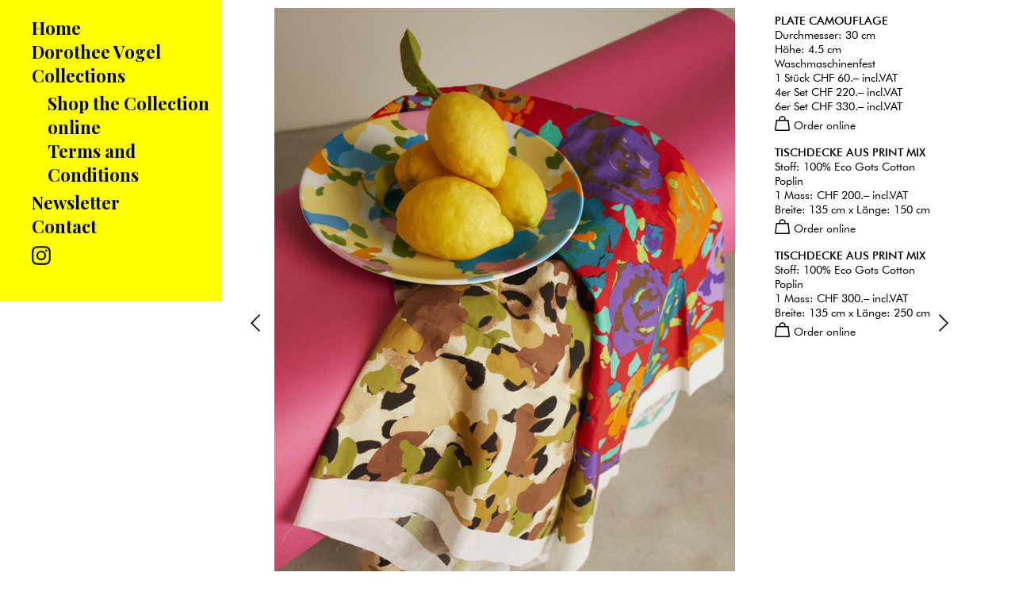

--- FILE ---
content_type: text/html; charset=utf-8
request_url: https://www.dorotheevogel.com/collections/summer-2022-this-is-the-moment/look-13/
body_size: 6282
content:
<!DOCTYPE html>
<html lang="de">
<head>

<meta charset="utf-8">
<!-- 
	**************************************************
	Beratung/Realisation durch www.taywa.ch (2016-2024)
	Kontakt:  https://www.taywa.ch _ info@taywa.ch _ tel. +41 (0)43 205 29 40
	Gestaltung: Franca Moor
	**************************************************

	This website is powered by TYPO3 - inspiring people to share!
	TYPO3 is a free open source Content Management Framework initially created by Kasper Skaarhoj and licensed under GNU/GPL.
	TYPO3 is copyright 1998-2026 of Kasper Skaarhoj. Extensions are copyright of their respective owners.
	Information and contribution at https://typo3.org/
-->



<title>Look 13</title>
<meta name="generator" content="TYPO3 CMS" />


<link rel="stylesheet" href="/typo3temp/assets/css/4fc29e68c18e45f1fc56e6a1b6629314.css" media="all">
<link rel="stylesheet" href="/fileadmin/Resources/Public/css/MyFontsWebfontsKit.css" media="all">
<link rel="stylesheet" href="/fileadmin/Resources/Public/css/jquery.bxslider.css" media="all">
<link rel="stylesheet" href="/fileadmin/Resources/Public/css/screen.css" media="all">
<link rel="stylesheet" href="/fileadmin/Resources/Public/css/mobile.css" media="all">
<link rel="stylesheet" href="https://fonts.googleapis.com/css?family=Playfair+Display:700" media="all">
<link rel="stylesheet" href="//maxcdn.bootstrapcdn.com/font-awesome/4.2.0/css/font-awesome.min.css" media="all">


<script src="//ajax.googleapis.com/ajax/libs/jquery/2.2.2/jquery.min.js"></script>
<script src="/fileadmin/Resources/Public/bxslider/jquery.bxslider.min.js"></script>
<script src="/fileadmin/Resources/Public/js/isotope.pkgd.min.js"></script>



<meta name="viewport" content="width=device-width, initial-scale=1.0, maximum-scale=1.0, user-scalable=no" /><style media="screen" type="text/css">
    :root {
        --primaryBG: #FFFF00;
        --primaryFG: #000000;        
    }
</style>
</head>
<body id="pid1208" class="be- rpid12 level3 no-subs">
<div id="all">
	<div id="head" class="row">

			<div id="navtoggle"><img src="/fileadmin/Resources/Public/img/menuicon.svg" alt="Mobile Menue Icon"></div>
						
			<div id="logo">
				<a href="/"><img src="/fileadmin/Resources/Public/img/logo.png" alt="Dorothee Vogel"/></a>
			</div>

	</div>


	<div id="main" class="row">
			

	
    <div id="leftcol" class="col">
        <nav id="subnav">
            <ul class="nav"><li class="pid17 item1"><a href="/home">Home</a></li><li class="pid10 item2"><a href="/dorothee-vogel">Dorothee Vogel</a></li><li class="act pid12 item3"><a href="/collections" class="act">Collections</a><ul class="nav"><li class="pid13 item4"><a href="/collections/shop-the-collection-online">Shop the Collection online</a></li><li class="pid25 item5"><a href="/collections/terms-and-conditions">Terms and Conditions</a></li></ul></li><li class="pid15 item6"><a href="/newsletter">Newsletter</a></li><li class="pid16 item7"><a href="/contact">Contact</a></li></ul>
            <ul class="nav">
                <li>
                    <a href="https://www.instagram.com/dorotheevogel/">
                        <svg xmlns="http://www.w3.org/2000/svg" viewBox="0 0 512 512" width="24px" height="24px">
                            <g style="fill: var(--primaryFG);"><path
                                d="M256,49.471c67.266,0,75.233.257,101.8,1.469,24.562,1.121,37.9,5.224,46.778,8.674a78.052,78.052,0,0,1,28.966,18.845,78.052,78.052,0,0,1,18.845,28.966c3.45,8.877,7.554,22.216,8.674,46.778,1.212,26.565,1.469,34.532,1.469,101.8s-0.257,75.233-1.469,101.8c-1.121,24.562-5.225,37.9-8.674,46.778a83.427,83.427,0,0,1-47.811,47.811c-8.877,3.45-22.216,7.554-46.778,8.674-26.56,1.212-34.527,1.469-101.8,1.469s-75.237-.257-101.8-1.469c-24.562-1.121-37.9-5.225-46.778-8.674a78.051,78.051,0,0,1-28.966-18.845,78.053,78.053,0,0,1-18.845-28.966c-3.45-8.877-7.554-22.216-8.674-46.778-1.212-26.564-1.469-34.532-1.469-101.8s0.257-75.233,1.469-101.8c1.121-24.562,5.224-37.9,8.674-46.778A78.052,78.052,0,0,1,78.458,78.458a78.053,78.053,0,0,1,28.966-18.845c8.877-3.45,22.216-7.554,46.778-8.674,26.565-1.212,34.532-1.469,101.8-1.469m0-45.391c-68.418,0-77,.29-103.866,1.516-26.815,1.224-45.127,5.482-61.151,11.71a123.488,123.488,0,0,0-44.62,29.057A123.488,123.488,0,0,0,17.3,90.982C11.077,107.007,6.819,125.319,5.6,152.134,4.369,179,4.079,187.582,4.079,256S4.369,333,5.6,359.866c1.224,26.815,5.482,45.127,11.71,61.151a123.489,123.489,0,0,0,29.057,44.62,123.486,123.486,0,0,0,44.62,29.057c16.025,6.228,34.337,10.486,61.151,11.71,26.87,1.226,35.449,1.516,103.866,1.516s77-.29,103.866-1.516c26.815-1.224,45.127-5.482,61.151-11.71a128.817,128.817,0,0,0,73.677-73.677c6.228-16.025,10.486-34.337,11.71-61.151,1.226-26.87,1.516-35.449,1.516-103.866s-0.29-77-1.516-103.866c-1.224-26.815-5.482-45.127-11.71-61.151a123.486,123.486,0,0,0-29.057-44.62A123.487,123.487,0,0,0,421.018,17.3C404.993,11.077,386.681,6.819,359.866,5.6,333,4.369,324.418,4.079,256,4.079h0Z"/>
                            <path
                                d="M256,126.635A129.365,129.365,0,1,0,385.365,256,129.365,129.365,0,0,0,256,126.635Zm0,213.338A83.973,83.973,0,1,1,339.974,256,83.974,83.974,0,0,1,256,339.973Z"/>
                            <circle
                                cx="390.476" cy="121.524" r="30.23"/>
                            </g>
                        </svg>
                    </a>
                </li>
            </ul>
        </nav>
    </div>


	<!--TYPO3SEARCH_begin-->

	<div id="maincol" class="col">

		

		<article>
			<div id="cont" class="contbox">
				<nav id="prevnav"><a href="/collections/summer-2022-this-is-the-moment/look-12a"></a></nav> 
				 <nav id="upnav"></nav>
				<nav id="nextnav"><a href="/collections/summer-2022-this-is-the-moment/look-14"></a></nav>
				
    

            <div id="c1360" class="frame frame-default frame-type-textmedia frame-layout-0">
                
                
                    



                
                

    


                

    <div class="ce-textpic ce-left ce-intext ce-nowrap">
        
            

    <div class="ce-gallery" data-ce-columns="1" data-ce-images="1">
        
        
            <div class="ce-row">
                
                    
                        <div class="ce-column">
                            

        
<figure class="image">
    
            
                    <a href="/fileadmin/_processed_/4/2/csm_Summer_2022_-_Look_11_070df7081e.jpg" class="lightbox" rel="lightbox[1360]">
                        
<img class="image-embed-item" src="/fileadmin/_processed_/4/2/csm_Summer_2022_-_Look_11_566c27cd31.jpg" width="700" height="933" loading="lazy" alt="" />


                    </a>
                
        
    
        <figcaption class="image-caption">
            PLATE CAMOUFLAGE<br />
<br />
TISCHDECKE PRINT MIX
        </figcaption>
    
</figure>


    


                        </div>
                    
                
            </div>
        
        
    </div>



        

        
                <div class="ce-bodytext">
                    
                        

    



                    
                    <p style="font-size: 14.4px; "><b>PLATE CAMOUFLAGE</b><br><span style="font-size: 14.4px; ">Durchmesser: 30 cm<br>Höhe: 4.5 cm<br>Waschmaschinenfest<br>1 Stück CHF 60.– incl.VAT<br>4er Set CHF 220.– incl.VAT<br>6er Set CHF 330.– incl.VAT</span></p>
<p style="font-size: 14.4px; "><b>TISCHDECKE AUS PRINT MIX</b><br><span style="font-size: 14.4px; ">Stoff: 100% Eco Gots Cotton Poplin<br>1 Mass: CHF 200.– incl.VAT<br>Breite: 135 cm x Länge: 150 cm</span></p>
<p style="font-size: 14.4px; "><b>TISCHDECKE AUS PRINT MIX</b><br><span style="font-size: 14.4px; ">Stoff: 100% Eco Gots Cotton Poplin<br>1 Mass: CHF 300.– incl.VAT<br>Breite: 135 cm x Länge: 250 cm</span></p>
                </div>
            

        
    </div>


                
                    



                
                
                    



                
            </div>

        


			</div>
		</article>

		
    

            <div id="c1997" class="frame frame-default frame-type-form_formframework frame-layout-0">
                
                
                    



                
                
                    

    



                
                

    
    

    

        <form enctype="multipart/form-data" method="post" id="orderform-1997" action="/collections/summer-2022-this-is-the-moment/look-13?tx_form_formframework%5Baction%5D=perform&amp;tx_form_formframework%5Bcontroller%5D=FormFrontend&amp;cHash=7ce8b31c181fb91eee581b585fafd53d#orderform-1997">
<div><input type="hidden" name="tx_form_formframework[orderform-1997][__state]" value="TzozOToiVFlQTzNcQ01TXEZvcm1cRG9tYWluXFJ1bnRpbWVcRm9ybVN0YXRlIjoyOntzOjI1OiIAKgBsYXN0RGlzcGxheWVkUGFnZUluZGV4IjtpOjA7czoxMzoiACoAZm9ybVZhbHVlcyI7YTowOnt9fQ==127b0da0323455ab624bb16a7c170a72be6d3b2c" /><input type="hidden" name="tx_form_formframework[__trustedProperties]" value="{&quot;orderform-1997&quot;:{&quot;mAeS7ctsav861JWEhMV4PiXp&quot;:1,&quot;text-1&quot;:1,&quot;email-1&quot;:1,&quot;telephone-1&quot;:1,&quot;checkbox-1&quot;:1,&quot;text-2&quot;:1,&quot;text-3&quot;:1,&quot;text-4&quot;:1,&quot;text-5&quot;:1,&quot;text-6&quot;:1,&quot;captcha-1&quot;:1,&quot;__currentPage&quot;:1}}a8026c029ebb0b06df7d508624d63d5bf20842ec" />
</div>

            

    
    
        

    <div class="clearfix">
        
        
            <p>To order please leave your name, email and phone number and we will contact you shortly. Your information will not be shared with third parties.</p>
        
    </div>



    
        

        <input autocomplete="mAeS7ctsav861JWEhMV4PiXp" aria-hidden="true" id="orderform-1997-mAeS7ctsav861JWEhMV4PiXp" style="position:absolute; margin:0 0 0 -999em;" tabindex="-1" type="text" name="tx_form_formframework[orderform-1997][mAeS7ctsav861JWEhMV4PiXp]" />
    


    
        

    

    <div class="form-group">
        
            <label class="control-label" for="orderform-1997-text-1">name
<span class="required">*</span>

</label>
        
        <div class="input">
            
                
        <input required="required" placeholder="Name*" class=" form-control" id="orderform-1997-text-1" type="text" name="tx_form_formframework[orderform-1997][text-1]" value="" />
    
                
            
            
        </div>
    </div>






    
        

    

    <div class="form-group">
        
            <label class="control-label" for="orderform-1997-email-1">email
<span class="required">*</span>

</label>
        
        <div class="input">
            
                
        <input required="required" placeholder="Email*" class=" form-control" id="orderform-1997-email-1" type="email" name="tx_form_formframework[orderform-1997][email-1]" value="" />
    
                
            
            
        </div>
    </div>






    
        

    

    <div class="form-group">
        
            <label class="control-label" for="orderform-1997-telephone-1">phone
<span class="required">*</span>

</label>
        
        <div class="input">
            
                
        <input required="required" placeholder="Tel. *" class=" form-control" id="orderform-1997-telephone-1" type="tel" name="tx_form_formframework[orderform-1997][telephone-1]" value="" />
    
                
            
            
        </div>
    </div>






    
        

    

    <div class="form-group">
        
        <div class="input checkbox">
            
                
        <div class="form-check">
            <label class="add-on form-check-label" for="orderform-1997-checkbox-1">
                <input type="hidden" name="tx_form_formframework[orderform-1997][checkbox-1]" value="" /><input required="required" class="add-on" id="orderform-1997-checkbox-1" type="checkbox" name="tx_form_formframework[orderform-1997][checkbox-1]" value="1" />
                <span>Terms and Conditions
<span class="required">*</span>

</span>
            </label>
        </div>
    
                
            
            
        </div>
    </div>






    
        

    

    <div class="form-group">
        
            <label class="control-label" for="orderform-1997-text-2">Item1</label>
        
        <div class="input">
            
                
        <input class=" form-control" id="orderform-1997-text-2" type="text" name="tx_form_formframework[orderform-1997][text-2]" value="" />
    
                
            
            
        </div>
    </div>






    
        

    

    <div class="form-group">
        
            <label class="control-label" for="orderform-1997-text-3">Item2</label>
        
        <div class="input">
            
                
        <input class=" form-control" id="orderform-1997-text-3" type="text" name="tx_form_formframework[orderform-1997][text-3]" value="" />
    
                
            
            
        </div>
    </div>






    
        

    

    <div class="form-group">
        
            <label class="control-label" for="orderform-1997-text-4">Item3</label>
        
        <div class="input">
            
                
        <input class=" form-control" id="orderform-1997-text-4" type="text" name="tx_form_formframework[orderform-1997][text-4]" value="" />
    
                
            
            
        </div>
    </div>






    
        

    

    <div class="form-group">
        
            <label class="control-label" for="orderform-1997-text-5">Item4</label>
        
        <div class="input">
            
                
        <input class=" form-control" id="orderform-1997-text-5" type="text" name="tx_form_formframework[orderform-1997][text-5]" value="" />
    
                
            
            
        </div>
    </div>






    
        

    

    <div class="form-group">
        
            <label class="control-label" for="orderform-1997-text-6">Item5</label>
        
        <div class="input">
            
                
        <input class=" form-control" id="orderform-1997-text-6" type="text" name="tx_form_formframework[orderform-1997][text-6]" value="" />
    
                
            
            
        </div>
    </div>






    
        

	

    <div class="form-group">
        
            <label class="control-label" for="orderform-1997-captcha-1">Captcha
<span class="required">*</span>

</label>
        
        <div class="">
            
                
		<div class="captcha">
			<img src="/collections/summer-2022-this-is-the-moment/look-13?type=3413"
				 alt="Geben sie die im Bild dargestellte Zeichenfolge ein"
				 aria-live="polite"
				 loading="lazy"
				 onload="this.parentElement.classList.remove('captcha--reloading'); return false;"/>
			
				<a class="captcha__reload"
				   href="#"
				   title="Neues Captcha laden"
				   aria-label="Erneuern"
				   role="button"
				   data-url="/collections/summer-2022-this-is-the-moment/look-13?type=3413"
				   onclick="const div = this.parentElement; div.classList.add('captcha--reloading', 'captcha--spin'); let captchaUrl = this.dataset.url; this.previousElementSibling.setAttribute('src', captchaUrl + (/\?/.test(captchaUrl) ? '&' : '?') + 'now=' + Date.now()); setTimeout(function(){div.classList.remove('captcha--spin')},400); return false;">
					<svg width="31" height="28" xmlns="http://www.w3.org/2000/svg">
						<g fill="#000" fill-rule="evenodd">
							<path d="M10 10.7 6.3 8.5a11 11 0 0 1 20 3l2.5-.8h.4v-.3A14 14 0 0 0 3.6 7L.3 5l1.8 8.3 8-2.6ZM31 23l-1.7-8-8 2.5 3.7 2.1a10.9 10.9 0 0 1-19.8-2.3l-2 .6-1 .3a13.9 13.9 0 0 0 17 9.3 14 14 0 0 0 8.4-6.4l3.4 2Z"/>
						</g>
					</svg>
				</a>
			
			
				<a class="captcha__audio"
				   href="#"
				   data-url="/collections/summer-2022-this-is-the-moment/look-13?type=3414"
				   title="Captcha vorlesen"
				   aria-label="Vorlesen"
				   role="button"
				   onclick="const div = this.parentElement;window.captchaAudio = window.captchaAudio ? window.captchaAudio : new Audio();window.captchaAudio.addEventListener('ended', () => div.classList.remove('captcha--playing'));if (window.captchaAudio.paused) {	div.classList.add('captcha--playing');	const img = div.querySelector('img');	const c = document.createElement('canvas');	const ctx = c.getContext('2d');	const data = new FormData();	c.width = img.naturalWidth;	c.height = img.naturalHeight;	ctx.drawImage(img, 0, 0);	data.append('captchaDataUrl', c.toDataURL());fetch('/collections/summer-2022-this-is-the-moment/look-13?type=3414', {method: 'POST',body: data}).then(response => response.blob()).then(blob => {	window.captchaAudio.src = window.URL.createObjectURL(blob);	window.captchaAudio.play();	});} else {	window.captchaAudio.pause();div.classList.remove('captcha--playing')} return false;">
					<svg xmlns="http://www.w3.org/2000/svg" height="35" fill="none" viewBox="0 0 115 100">
						<path fill="#000"
							  d="M59.145 50.136v39.223c0 1.334-.135 2.667-1.65 3.256-1.521.588-2.308-.386-3.173-1.256C48.197 85.255 42.025 79.188 36 73a7.603 7.603 0 0 0-6.162-2.666c-5.734.187-11.479.078-17.23 0-3 0-3.494-.495-3.494-3.438v-33.88c0-2.666.589-3.317 3.318-3.333H30.786a5.705 5.705 0 0 0 4.48-1.87c6.067-6.078 12.203-12.146 18.322-18.307a14.896 14.896 0 0 1 1.64-1.546 2.285 2.285 0 0 1 2.392-.428 2.296 2.296 0 0 1 1.432 1.964c.114.833.146 1.677.094 2.52.02 12.71.02 25.417 0 38.121Z"/>
						<path fill="#000"
							  class="captcha__audio__mute"
							  d="M67.935 29.935a3.192 3.192 0 0 1 4.515 0l15.05 15.05 15.05-15.05a3.192 3.192 0 1 1 4.515 4.515L92.015 49.5l15.05 15.05a3.192 3.192 0 1 1-4.515 4.515L87.5 54.015l-15.05 15.05a3.192 3.192 0 1 1-4.515-4.515l15.05-15.05-15.05-15.05a3.192 3.192 0 0 1 0-4.515Z"/>
						<path fill="#000"
							  class="captcha__audio__sound"
							  d="M97.839 49.896a42.769 42.769 0 0 1-11.584 29.625c-.432.485-.906.927-1.416 1.334A3.642 3.642 0 0 1 80 80.563a3.737 3.737 0 0 1-.307-4.667c.463-.593.963-1.156 1.495-1.682a35.772 35.772 0 0 0 9.349-23.964 35.784 35.784 0 0 0-9.162-24.036 18.253 18.253 0 0 1-1.693-1.896 3.74 3.74 0 0 1 .532-4.864 3.57 3.57 0 0 1 4.65-.105c.59.47 1.131.995 1.615 1.573a42.513 42.513 0 0 1 11.36 28.974Z"/>
						<path fill="#000"
							  class="captcha__audio__sound"
							  d="M81.333 51.667a25.566 25.566 0 0 1-6.562 16 10.73 10.73 0 0 1-1.6 1.588 3.71 3.71 0 0 1-4.88-.323A3.603 3.603 0 0 1 68 64.24c.375-.547.865-1 1.333-1.506a19.157 19.157 0 0 0-.172-25.495c-.307-.359-.65-.682-.932-1.051a3.695 3.695 0 0 1 .318-5.084 3.749 3.749 0 0 1 5.104.203c.86.85 1.646 1.766 2.349 2.745 3.495 4.64 5.333 10.177 5.333 17.615Z"/>
					</svg>
				</a>
			
		</div>
		<input autocomplete="off" required="required" class=" form-control" id="orderform-1997-captcha-1" type="text" name="tx_form_formframework[orderform-1997][captcha-1]" value="" />
	
                
            
            
        </div>
    </div>







    



            <div class="actions">
                
<nav class="form-navigation">
    <div class="btn-toolbar" role="toolbar">
        <div class="btn-group" role="group">
            
            
                    <span class="btn-group next submit">
                        <button class="btn btn-primary" type="submit" name="tx_form_formframework[orderform-1997][__currentPage]" value="1">
                            Submit
                        </button>
                    </span>
                
        </div>
    </div>
</nav>


            </div>
        </form>



    





                
                    



                
                
                    



                
            </div>

        


	
	</div>

	<!--TYPO3SEARCH_end-->

	</div>





</div>

<script src="/fileadmin/Resources/Public/js/interaction.js"></script>


</body>
</html>

--- FILE ---
content_type: text/css; charset=utf-8
request_url: https://www.dorotheevogel.com/fileadmin/Resources/Public/css/MyFontsWebfontsKit.css
body_size: 478
content:
/**
 * @license
 * MyFonts Webfont Build ID 3293609, 2016-10-10T05:44:15-0400
 * 
 * The fonts listed in this notice are subject to the End User License
 * Agreement(s) entered into by the website owner. All other parties are 
 * explicitly restricted from using the Licensed Webfonts(s).
 * 
 * You may obtain a valid license at the URLs below.
 * 
 * Webfont: FuturaBT-Medium by Bitstream
 * URL: http://www.myfonts.com/fonts/bitstream/futura/medium/
 * Copyright: Copyright &#x00A9; 2015 Monotype Imaging Inc. All rights reserved.
 * Licensed pageviews: 20,000
 * 
 * 
 * License: http://www.myfonts.com/viewlicense?type=web&buildid=3293609
 * 
 * © 2016 MyFonts Inc
*/


/* @import must be at top of file, otherwise CSS will not work */
@import url("//hello.myfonts.net/count/3241a9");

@font-face {font-family: 'FuturaBT-Medium';src: url('webfonts/3241A9_0_0.eot');src: url('webfonts/3241A9_0_0.eot?#iefix') format('embedded-opentype'),url('webfonts/3241A9_0_0.woff2') format('woff2'),url('webfonts/3241A9_0_0.woff') format('woff'),url('webfonts/3241A9_0_0.ttf') format('truetype');}
 
@import url("//hello.myfonts.net/count/325c72");

@font-face {font-family: 'FuturaBT-Bold';src: url('webfonts/325C72_0_0.eot');src: url('webfonts/325C72_0_0.eot?#iefix') format('embedded-opentype'),url('webfonts/325C72_0_0.woff2') format('woff2'),url('webfonts/325C72_0_0.woff') format('woff'),url('webfonts/325C72_0_0.ttf') format('truetype');}
 
@import url("//hello.myfonts.net/count/32659f");

@font-face {font-family: 'FuturaBT-Book';src: url('webfonts/32659F_0_0.eot');src: url('webfonts/32659F_0_0.eot?#iefix') format('embedded-opentype'),url('webfonts/32659F_0_0.woff2') format('woff2'),url('webfonts/32659F_0_0.woff') format('woff'),url('webfonts/32659F_0_0.ttf') format('truetype');}

--- FILE ---
content_type: text/css; charset=utf-8
request_url: https://www.dorotheevogel.com/fileadmin/Resources/Public/css/screen.css
body_size: 3734
content:
ls
/* -------------------------------------------------- */
/*    GLOBAL STUFF                                    */
/* -------------------------------------------------- */


* {
	margin: 0;
	padding: 0;
	border: 0 none;
	outline: 0 none;
}

body {
	font-family: 'FuturaBT-Book', Sans-Serif;
	text-align: left;
	font-size: 62.5%;  /* 1em = 10px , 1.4em = 14px */
	color: #000;
	-webkit-font-smoothing: antialiased;
	margin: 0;
	-moz-osx-font-smoothing: grayscale;
	min-height: 100svh;
}



strong, b{
	font-family: 'FuturaBT-Medium';
	font-weight: normal;
	font-style: normal;
}

textarea,
input {
	font-family: 'FuturaBT-Book';
}

a {
	text-decoration: none;
	color: #000;
}

a:hover {
	color: #666;
}

article,
nav,
aside {
	display: block;
}



/* -------------------------------------------------- */
/*    POSITIONING                                     */
/* -------------------------------------------------- */

.row {
	text-align:center;
}

#main {
	text-align:left;
	/* margin-left:auto; */
	/* margin-right:auto; */
	/* max-width:144em; */
	overflow: hidden;
	/* position: relative; */
	/* padding: 5%; */
}

#head {
	/* background: #fff; */
	/* display: none; */
	position: fixed;
	z-index: 100;
	width: 80%;
	max-width: 1000px;
	left: 20%;
	text-align: center;
	height: 4em;
}
#main {
	background: #FFF;
}
#footer {
	background: #a6bac6;
}



/*  #####  HEAD ELEMENTS  #####  */


#metanav {	
	float: right;
}

#logo {display: none;/* margin-left: auto; *//* margin-right: auto; */width: 180px;margin: 1em auto;}

#logo img {
    width: 180px;
}

#mainnav {
	clear: right;
	float: right;
}

#navtoggle {
	float:right;
	cursor: pointer;
	margin-right: 2em;
	margin-top: 0.5em;
	display: none;
}


/*  #####  PAGE ELEMENTS  #####  */

#main .col {
	/* float: left; */
}

#leftcol {
	font-family: 'Playfair Display', serif;
	width: 20%;
	position: fixed;
	padding-top: 1em;
	padding-bottom: 3em;
	display: block;
	min-width: 28em;
	background-color: var(--primaryBG);
}

#leftcol a {
	color:var(--primaryFG);
}

#maincol {
}

#maincol {
	width: 80%;
	max-width: 100em;
	min-width: 40em;
	margin-left: 20%;
	position: relative;
	/* margin-top: 4em; */
}


/*  #####  FOOTER ELEMENTS  #####  */

#footer div {
	float:left;
}

#footernav {
	float: right;
}


/* -------------------------------------------------- */
/*    NAVIGATION                                      */
/* -------------------------------------------------- */

ul.nav {
	list-style: none;
	display: block;
}

ul.nav li{/* height: 2em; */}
.nav a {
	display: inline-block;
	font-size: 2.2em;
	text-decoration: none;
	/* margin-left:1.2em; */
}

.nav a:hover {
	text-decoration: none;
}

.nav .nav {
	margin: 0.5em 0;
	margin-left: -20px;
}


li.pid17 a.act {
	margin-left: 0;
}

a.act {
	/* font-family: 'FuturaBT-Medium'; */
	/* margin-left: 1em; */
}

#metanav li, #mainnav li, #footer li {
	float: left;
}

li.pid463{
	background: url("/fileadmin/Resources/Public/img/instagram.svg") no-repeat 0 8px;
	background-size: 22px;
}

li.pid463 a{
	text-indent: -99em;
}

/* ---- Mainnav -----*/

#mainnav a {
	background: #FFF;
	border-radius: 3px;
	padding: 0.3em 0.6em;
}
#mainnav li ul {
	display: none;
	padding-left: 2em;
}



/* ---- footer ----- */
#footer a {
	
}

/* ---- breadcrumb ----- */

#breadcrumb p {

}



/* -------------------------------------------------- */
/*    CONTENT DESIGN                                  */
/* -------------------------------------------------- */

h1,h2,h3 {
	font-family: 'Playfair Display', serif;
	font-size: 3.2em;
	line-height: 1.1em;
	font-weight: normal;
	padding-bottom: 0.8em;
}
h1,h2 {
	color: #000;
}
h3 {
	color: #888;
}

.frame-type-header h1, .frame-type-header h2, .frame-type-header h3 {
	padding-bottom: 0;
	/*text-align: center;*/
}



span.spamprotection{
	display: none;
}

.ce-bodytext p,
.ce-bodytext li {
	font-size: 2em;
	line-height: 1.6;
	padding-top: 0.5em;
	padding-bottom: 1em;
	margin: 0;
}
.ce-bodytext li p{
	font-size: 1em;
}


.ce-bodytext p i{
	font-style: normal;
	text-decoration: underline;
}

.ce-bodytext .font-big{
	font-size: 3.3em;
}

.ce-bodytext .font-small{
	font-size: 1.8em;
}

.frame-type-textmedia .ce-bodytext{
 	margin: 0 1em; 
}

.imgslider .ce-textpic{
	overflow: visible;
}

.frame-type-textmedia.imgslider .ce-gallery img{
	/* margin: 0 6em; */
	/* width: calc( 100% - 12em ); */
	width: 100%;
}

.ce-below .ce-gallery{
	margin-top: 0;
	/* text-align: center; */
}

.bx-viewport{
	width: 100%;
}

.bx-wrapper .bx-next{
	/* left: 1em; */
	background: url("/fileadmin/Resources/Public/img/next.svg") center center no-repeat;
}

.bx-wrapper .bx-prev{
	background: url("/fileadmin/Resources/Public/img/prev.svg") center center no-repeat;
}

.bx-wrapper .bx-next:hover,
.bx-wrapper .bx-next:focus,
.bx-wrapper .bx-prev:hover,
.bx-wrapper .bx-prev:focus{
  background-position:  center  center;
}


/* Mittezentriert */
.frame-layout-1 h2,
.frame-layout-1 .ce-bodytext p{
	text-align: center;
}

/* Mittezentriert klein */
.frame-layout-2 h2,
.frame-layout-2 .ce-bodytext p{
	text-align: center;
	font-size: 1.6em;
}

.ce-bodytext li{
	margin-left: 1em;
}

textarea,
input,
button {
	font-size: inherit;
	border-radius: 0;
	/* -webkit-appearance: none; */
	-moz-appearance: none;
	appearance: none;
}

select{
    -webkit-appearance: none;
    -moz-appearance: none;
    appearance: none;
    border-radius: 0;
}


input[type="text"],
input[type="password"],
textarea {
	border: 1px solid #DDD;
}
input[type="text"]:focus,
input[type="password"]:focus,
textarea:focus {
	border-color: #888;
}

input[type="checkbox"]{
	-webkit-appearance:	checkbox;
	-moz-appearance: checkbox;
	appearance: checkbox;
}
input.required {
	/* h o n e y   p o t */
	position: absolute;
	left: -100vw;
}

#cont{
	padding-top: 1em;
	margin: 0 6em;
	/* margin-right: 0; */
	position: relative;
}


#cont .frame{
	margin-bottom: 6em;
}

#cont .frame-type-header {
	margin-bottom: 1em;
}


.rpid12 #cont h2,
.rpid507 #cont h2{
	text-align: center;
}

.ce-intext .ce-gallery{
	/* max-width: 80%; */
}

.ce-gallery img {
	max-width: 100%;
	height: auto;
	/*width: 100%;*/
}
video {
	max-width: 100%;
	height: auto;
}
iframe {
	width: 100%;
}

#pid12 .ce-gallery .ce-row,
#pid507 .ce-gallery .ce-row{
	width: calc(25% - 0.8em); 
	float: left;
	margin: 0.4em;
}

#pid12 .ce-intext.ce-left .ce-gallery,
#pid507 .ce-intext.ce-left .ce-gallery
{
	margin-bottom: 0;
}



body.rpid12.level3 .ce-gallery .ce-row,
body.rpid507.level3 .ce-gallery .ce-row {
    width: 100%;
}

body.rpid12.level3 .ce-intext.ce-left .ce-gallery,
body.rpid507.level3 .ce-intext.ce-left .ce-gallery{
    margin-bottom: 0;
    padding-right: 3em;
    padding-left: 3em;
    position: relative;
}


body.rpid12.level3 .ce-intext .ce-gallery,
body.rpid507.level3 .ce-intext .ce-gallery{
	width: 66%;
	margin-right: 2em;
}

body.rpid12.level3 .ce-intext .ce-gallery img,
body.rpid507.level3 .ce-intext .ce-gallery img{
	max-width: inherit;
	width: 100%;
}

body.rpid12.level3 .ce-intext  .ce-left .ce-gallery, .ce-column,
body.rpid507.level3 .ce-intext  .ce-left .ce-gallery, .ce-column{
	float: none;
}

body.rpid12.level3 .ce-bodytext p,
body.rpid12.level3 .ce-bodytext li,
body.rpid12.level3 .ce-bodytext .form-group,
body.rpid12.level3 .ce-bodytext .actions,
body.rpid507.level3 .ce-bodytext .actions,
body.rpid507.level3 .ce-bodytext .form-group,
body.rpid507.level3 .ce-bodytext p,
body.rpid507.level3 .ce-bodytext li{
	font-size: 1.4em;
	line-height: 1.3em;
	padding-bottom: 0.2em;
}

body.rpid12.level3 .ce-gallery .ce-row figure,
body.rpid507.level3 .ce-gallery .ce-row figure{
	position: inherit;
	display: block;
}

body.rpid12.level3 .ce-gallery .ce-row figcaption,
body.rpid507.level3 .ce-gallery .ce-row figcaption{
	display: none;
}

body.rpid12.level3 .ce-bodytext span.cart,
body.rpid507.level3 .ce-bodytext span.cart{
	background: url("/fileadmin/Resources/Public/img/bag.svg") top left no-repeat;
	padding-left: 24px;
	line-height: 24px;
	height: 30px;
	display: block;
	cursor: pointer;
	font-size: 14px;
}


body.rpid12.level3 .ce-bodytext span.cart.sel,
body.rpid507.level3 .ce-bodytext span.cart.sel{
	background-image: url("/fileadmin/Resources/Public/img/bagfull.svg");
}
/*
body.rpid12.level3 .ce-bodytext span.sel{
	color: red;
}
*/

#pid13 .frame-type-form_formframework,
#pid25 .frame-type-form_formframework{
	display: none;
}

body.rpid12.level3 .frame-type-form_formframework,
body.rpid507.level3 .frame-type-form_formframework{
	margin-top: 2em;
	display: none;
}

body.rpid12.level3 .frame-type-form_formframework:has(.error),
body.rpid507.level3 .frame-type-form_formframework:has(.error){
	display: block;
}

.frame-type-form_formframework label{
	display: none;
}


body.rpid12.level3 .frame-type-form_formframework li.csc-form-element-checkbox,
body.rpid507.level3 .frame-type-form_formframework li.csc-form-element-checkbox{
	line-height: 1.3em;
}

body.rpid12.level3 .frame-type-form_formframework li.csc-form-element-textblock,
body.rpid507.level3 .frame-type-form_formframework li.csc-form-element-textblock{
	line-height: inherit;
	margin-bottom: 1em;
}

.frame-type-form_formframework  .url{
	position: absolute;
	left: -10000px;
}

.frame-type-form_formframework input,
.frame-type-form_formframework select,
.frame-type-form_formframework button{
	border: 1px solid #000;
	padding: 0.5em;
	margin: 0.5em 0;
	box-sizing: border-box;
}

.frame-type-form_formframework input{
	text-align: center;
}

.frame-type-form_formframework input[type=submit],
.frame-type-form_formframework button{
	background-color: #000;
	color: #FFF;
	cursor: pointer;
	border: 0 none;
}


body.rpid12.level3 .frame-type-form_formframework input,
body.rpid507.level3 .frame-type-form_formframework input,
body.rpid12.level3 .frame-type-form_formframework button{
	width: 100%;
}

body.rpid12.level3 .frame-type-form_formframework input[type="checkbox"],
body.rpid507.level3 .frame-type-form_formframework input[type="checkbox"]{
	width: auto;
	float: right;
}

body.rpid12.level3 .frame-type-form_formframework .form-check label,
body.rpid507.level3 .frame-type-form_formframework .form-check label{
	display: block;
}

.frame-type-form_formframework select{
	font-size: 1.8em;
	background-color: #FFF;
	/* http://stackoverflow.com/questions/10813528/is-it-possible-to-center-text-in-select-box */
	text-indent: 6em;
}

body.level1 p,
body.level2 p{
	font-size: 2.2em;
}
body.level2 li p{
	font-size: 1em;
}


body.level2 .frame-type-form_formframework option{
		text-align: center;
		margin-left: 2em;
}

.frame-type-form_formframework input,
.frame-type-form_formframework select,
.frame-type-form_formframework button{
	width: 16em;
	font-size: 1.6em;
}

span.error.help-block {
    display: block;
    font-size: 1.6em;
    color: #bf0095;
}

body.level3 input,
body.level3 select,
body.level3 button {
	font-size: inherit;
}

body.level1 .frame-type-form_formframework,
body.level2 .frame-type-form_formframework{
	text-align: center;
}


body.rpid12.level3 .frame-type-form_formframework #orderform-1997-text-2,
body.rpid12.level3 .frame-type-form_formframework #orderform-1997-text-3,
body.rpid12.level3 .frame-type-form_formframework #orderform-1997-text-4,
body.rpid12.level3 .frame-type-form_formframework #orderform-1997-text-5,
body.rpid12.level3 .frame-type-form_formframework #orderform-1997-text-6{
	display: none;
}

body.rpid507.level3 .frame-type-form_formframework #field-7,
body.rpid507.level3 .frame-type-form_formframework #field-8,
body.rpid507.level3 .frame-type-form_formframework #field-9,
body.rpid507.level3 .frame-type-form_formframework #field-10,
body.rpid507.level3 .frame-type-form_formframework #field-11{
	display: none;
}

#prevnav,
#nextnav,
#upnav{
	position: absolute;
	color: #000;
	z-index: 1;
}

#prevnav a,
#nextnav a,
#upnav a{
	display: block;
}



#upnav a{
	background: url("/fileadmin/Resources/Public/img/close.svg") top left no-repeat;
	width: 3em;
	height: 3em;
}

#prevnav a{
	background: url("/fileadmin/Resources/Public/img/prev.svg") center left no-repeat;
	width: 3em;
	height: 3em;
}

#nextnav a{
	background: url("/fileadmin/Resources/Public/img/next.svg") center right no-repeat;
	width: 3em;
	height: 3em;
}


#prevnav,
#nextnav
{
	top: 50%;	
}

#upnav{
	top: 0;
	left: 0;
	/* font-size: 3em; */
	z-index: 1;
}

#prevnav span,
#nextnav span{
	font-size: 5em;
}

#prevnav{
	left: 0;
}

#nextnav{
	right: 0;
	/* margin-left: 2em; */
}


#lightbox{
	position: absolute;
	top: 0;
	left: 0;
	width: 100%;
	z-index: 100;
	cursor: url("/fileadmin/Resources/Public/img/minify.svg") 40 40, pointer;
}


.ce-gallery .ce-row figure{
	position: relative;
	display: block;
}

.ce-gallery .ce-row a{
	position: relative;
	top: 0;
	bottom: 0;
	display: block;
	/* z-index: 0; */
}


body.rpid12.level3 .ce-gallery .ce-row a,
body.rpid507.level3 .ce-gallery .ce-row a{
	cursor: url("/fileadmin/Resources/Public/img/plus.svg") 20 20, pointer;
}


.ce-gallery .ce-row a img{
	cursor: url("/fileadmin/Resources/Public/img/plus.svg") 20 20, pointer;
}

.ce-gallery .ce-row figcaption{
	pointer-events: none;
	position: absolute;
	top: 0;
	left: 0;
	bottom: 0;
	right: 0;
	/* z-index: 100; */
	/* height: 100%; */
	/* width: 100%; */
	color: transparent;
	background-color: transparent;
	padding: 1.5em;
	display: flex;
	font-size: 1.3em;
	align-items: center;
	justify-content: center;
	text-align: center;
	transition: color 0.3s, background-color 0.3s;
}



.ce-gallery .ce-row figure:hover figcaption{
	color: #000;
	background-color: rgba( 255, 255, 255, 0.7);
}
.dce-look {
	width: 10em;
	float: left;
	margin: 0.5em;
}


#pid17 #main{
	display: block;
	position: absolute;
	width: 100vw;
	height: 100vh;
	cursor: pointer;
}

#pid17 #cont h2 a{
	color: transparent;
}

#pid17 #label{
	position: fixed;
	right: 0;
	display: block;
	/* border: dotted 1px yellow; */
	height: 759px;
	width: 273px;
	background-repeat: no-repeat;
	background-image: url("/fileadmin/Resources/Public/img/label.png");
	background-size: contain;
}

#pid17 #label{
	display: none;
}

#label{
	display: none;
}


#pid17 #main{
	background: none;
}

#pid17 .ce-bodytext{
	text-shadow: 2px 2px 2px rgba(0, 0, 0, 1);
	color: #FFF;
	text-align: center;
}


#pid17 .ce-bodytext a{
	color: #FFF;
}

#pid17 .ce-bodytext a:hover{
	color: #FFF;
}


#pid17 h4,
#pid17 h5,
#pid17 h6{
	font-weight: normal;
}


#pid17 h6{
	font-size: 4em;
}

#pid17 h4{
	font-size: 10em;
	padding-bottom: 0.2em;
	line-height: 1.2;
}

#pid17 h5{
	font-size: 6em;
	padding-bottom: 0.5em;
}

#pid14 .fsc{
	width: 30%;
	margin-bottom: 0;
}

#pid14 #cont{
	margin-left: 3em;
	margin-right: 0em;
}

#pid14 .ce-above .ce-gallery{
	margin-bottom: 0.6em;
}

#pid14 figcaption{
	font-size: 1.5em;
}

#pid18 .fsc{
    width: 30%;
    margin-bottom: 0;
}

#pid18 #cont{
    margin-left: 3em;
    margin-right: 0em;
}

#pid18 .ce-above .ce-gallery{
    margin-bottom: 0.6em;
}

#pid18 figcaption{
    font-size: 1.5em;
}


.fsc.html { 
    position: relative; 
    padding-bottom: 56.25%; 
    height: 0; 
    overflow: hidden; 
    max-width: 100%;
 }

.fsc.html iframe{
	position: absolute;
	width: 100%;
	top: 0;
	height: 100%;
	left: 0;
}


--- FILE ---
content_type: text/css; charset=utf-8
request_url: https://www.dorotheevogel.com/fileadmin/Resources/Public/css/mobile.css
body_size: 614
content:
* {
	-webkit-tap-highlight-color: rgba(0,0,0,0);
}




@media (max-width: 1320px){ 
	#pid14 #cont{
		margin-left: 7em;
	}
}

@media (max-width: 1120px){ 

	#cont{
	 	margin-left: 9em;
	 	margin-right: 0;
	}

	#pid14 #cont{
		margin-left: 7.5em;
	}

}


@media (max-width: 1120px){ 

	#cont{
	 	margin-left: 9em;
	 	margin-right: 0;
	}

}

@media (max-width: 980px){ 


	#navtoggle {
		display: block;
	}

	#head{
		width: 100vw;
		left: 0;
	}

	/* home */
	#pid5 #head{
		display: block;
		background-color: transparent;
		width: 50vw;
		left: 50vw;
		z-index: 105;
	}

	#pid5 #logo{
		display: none;
	}

	#pid12 .ce-gallery .ce-row,
	#pid507 .ce-gallery .ce-row{
		width: 23.5%;
		margin: 0.5%;
	}

	#pid12 .ce-gallery .ce-row img,
	#pid507 .ce-gallery .ce-row img{
		/* width: 100%; */
		/* height: auto; */
	}

	#leftcol{
		position: absolute;
		width: 100%;
		margin-top: 4em;
		background-color: #FFF;
		z-index: 102;
		display: none;
		padding-bottom: 2vw;
		min-width: auto;
		/* bottom: 0; */
	}

	#pid5 #leftcol{
		margin-top: 0;
	}


	#maincol{
		width: 100vw;
		margin-left: 0;
		margin-right: 0;
		min-width: 0;
	}


	#cont{
		margin: 0 2vw;
	}

	#pid12 #cont,
	body.rpid12.level3 #cont,
	#pid507 #cont,
	body.rpid507.level3 #cont{

		margin: 0 1vw;
	}

	body.rpid12.level3 #cont .textmedia,
	body.rpid507.level3 #cont .textmedia{
		/* margin-left: 3em; */
	}

	body.rpid12.level3 .ce-intext.ce-left .ce-gallery,
	body.rpid507.level3 .ce-intext.ce-left .ce-gallery{
		width: 58%;
		/* margin-right: 7vw; */
		padding-left: 7vw;
		padding-right: 7vw;
	}

	#nextnav{
		/* margin-left: 0.8em; */
	}

}



@media (max-width: 750px){ 

	  
	.fsc.html { 
	    position: relative; 
	    padding-bottom: 56.25%; 
	    height: 0; 
	    overflow: hidden; 
	    max-width: 100%;
	 }
  
	.fsc.html iframe{
		position: absolute;
		width: 100%;
		top: 0;
    	height: 100%;
    	left: 0;
    }
}


@media (max-width: 690px){ 
	#pid12 .ce-gallery .ce-row,
	#pid507 .ce-gallery .ce-row{
		width: 32%;
		margin: 0.5%;
	}
}

@media (max-width: 640px){ 
	body.rpid12.level3 .ce-intext.ce-left .ce-gallery,
	body.rpid507.level3 .ce-intext.ce-left .ce-gallery{
		width: 50%;
	}
}

@media (max-width: 615px){ 
	#pid12 .ce-gallery .ce-row,
	#pid507 .ce-gallery .ce-row{
		width: 31%;
		margin: 1%;
	}
}

@media (max-width: 560px){ 

	.ce-gallery .ce-row figcaption div.tmiddle{
		font-size: 1.2em;
	}

	body.rpid12.level3 .ce-intext.ce-left .ce-gallery,
	body.rpid507.level3 .ce-intext.ce-left .ce-gallery{
		float: none;
		width: 86vw;
		/* margin-right: 1em; */
	}

	body.rpid12.level3 .ce-intext.ce-left .ce-bodytext,
	body.rpid507.level3 .ce-intext.ce-left .ce-bodytext{
		margin-top: 3em;
		margin-left: 7vw;
		margin-right: 7vw;
	}

}

@media (max-width: 448px){ 

	.ce-gallery .ce-row figcaption div.tmiddle{
		font-size: 1.3em;
	}

	#pid12 .ce-gallery .ce-row,
	#pid507 .ce-gallery .ce-row{
		width: 48%;
	}
}

@media (max-width: 360px){ 


}

--- FILE ---
content_type: image/svg+xml
request_url: https://www.dorotheevogel.com/fileadmin/Resources/Public/img/bag.svg
body_size: 479
content:
<?xml version="1.0" encoding="utf-8"?>
<!-- Generator: Adobe Illustrator 16.0.4, SVG Export Plug-In . SVG Version: 6.00 Build 0)  -->
<!DOCTYPE svg PUBLIC "-//W3C//DTD SVG 1.1//EN" "http://www.w3.org/Graphics/SVG/1.1/DTD/svg11.dtd">
<svg version="1.1" xmlns="http://www.w3.org/2000/svg" xmlns:xlink="http://www.w3.org/1999/xlink" x="0px" y="0px"
	 width="19.488px" height="19.156px" viewBox="0 0 19.488 19.156" enable-background="new 0 0 19.488 19.156" xml:space="preserve">
<g id="Tasche">
	<polygon fill="none" stroke="#000000" stroke-width="1.5" stroke-miterlimit="10" points="2.347,5.882 0.938,17.716 1.333,18.392 
		18.354,18.392 18.748,17.716 17.339,5.882 	"/>
	<path fill="none" stroke="#000000" stroke-width="1.5" stroke-miterlimit="10" d="M6.333,6.072V4.41
		c0-1.945,1.576-3.521,3.521-3.521l0,0c1.944,0,3.52,1.576,3.52,3.521v1.663"/>
</g>
<g id="Ebene_2" display="none">
	
		<line display="inline" fill="none" stroke="#000000" stroke-width="1.7" stroke-miterlimit="10" x1="1.625" y1="17.763" x2="18.251" y2="1.138"/>
	
		<line display="inline" fill="none" stroke="#000000" stroke-width="1.7" stroke-miterlimit="10" x1="18.251" y1="17.763" x2="1.625" y2="1.138"/>
</g>
<g id="Ebene_3" display="none">
	
		<line display="inline" fill="none" stroke="#000000" stroke-width="1.7" stroke-miterlimit="10" x1="9.86" y1="-1.776" x2="9.86" y2="21.273"/>
	
		<line display="inline" fill="none" stroke="#000000" stroke-width="1.7" stroke-miterlimit="10" x1="21.385" y1="9.749" x2="-1.664" y2="9.749"/>
</g>
<g id="Ebene_4" display="none">
	
		<line display="inline" fill="none" stroke="#000000" stroke-width="1.7" stroke-miterlimit="10" x1="21.385" y1="9.749" x2="-1.664" y2="9.749"/>
</g>
<g id="Ebene_5" display="none">
	<polyline display="inline" fill="none" stroke="#000000" stroke-width="1.7" stroke-miterlimit="10" points="4.137,-0.673 
		14.731,10.063 4.258,20.509 	"/>
</g>
<g id="Ebene_6" display="none">
	<polyline display="inline" fill="none" stroke="#000000" stroke-width="1.7" stroke-miterlimit="10" points="14.731,-0.673 
		4.137,10.063 14.61,20.509 	"/>
</g>
</svg>


--- FILE ---
content_type: image/svg+xml
request_url: https://www.dorotheevogel.com/fileadmin/Resources/Public/img/menuicon.svg
body_size: 41
content:
<?xml version="1.0" encoding="UTF-8" standalone="no"?>
<svg xmlns:rdf="http://www.w3.org/1999/02/22-rdf-syntax-ns#" xmlns="http://www.w3.org/2000/svg" height="32" width="32" version="1.1" xmlns:cc="http://creativecommons.org/ns#" xmlns:dc="http://purl.org/dc/elements/1.1/" viewBox="0 0 32 32.000001">
	<g fill="#000000">
		<rect height="4" width="32" y="14" x="0"/>
		<rect height="4" width="32" y="6" x="0"/>
		<rect height="4" width="32" y="22" x="0"/>
	</g>
</svg>


--- FILE ---
content_type: image/svg+xml
request_url: https://www.dorotheevogel.com/fileadmin/Resources/Public/img/next.svg
body_size: 502
content:
<?xml version="1.0" encoding="utf-8"?>
<!-- Generator: Adobe Illustrator 16.0.4, SVG Export Plug-In . SVG Version: 6.00 Build 0)  -->
<!DOCTYPE svg PUBLIC "-//W3C//DTD SVG 1.1//EN" "http://www.w3.org/Graphics/SVG/1.1/DTD/svg11.dtd">
<svg version="1.1" xmlns="http://www.w3.org/2000/svg" xmlns:xlink="http://www.w3.org/1999/xlink" x="0px" y="0px"
	 width="12.423px" height="22.427px" viewBox="0 0 12.423 22.427" enable-background="new 0 0 12.423 22.427" xml:space="preserve">
<g id="Tasche" display="none">
	<polygon display="inline" fill="none" stroke="#000000" stroke-width="1.5" stroke-miterlimit="10" points="-1.209,7.162 
		-2.618,18.997 -2.223,19.672 14.798,19.672 15.192,18.997 13.783,7.162 	"/>
	<path display="inline" fill="none" stroke="#000000" stroke-width="1.5" stroke-miterlimit="10" d="M2.777,7.353V5.69
		c0-1.945,1.576-3.521,3.521-3.521l0,0c1.944,0,3.52,1.576,3.52,3.521v1.663"/>
</g>
<g id="Ebene_2" display="none">
	
		<line display="inline" fill="none" stroke="#000000" stroke-width="1.7" stroke-miterlimit="10" x1="-1.931" y1="19.043" x2="14.695" y2="2.418"/>
	
		<line display="inline" fill="none" stroke="#000000" stroke-width="1.7" stroke-miterlimit="10" x1="14.695" y1="19.043" x2="-1.931" y2="2.418"/>
</g>
<g id="Ebene_3" display="none">
	
		<line display="inline" fill="none" stroke="#000000" stroke-width="1.7" stroke-miterlimit="10" x1="6.304" y1="-0.496" x2="6.304" y2="22.553"/>
	
		<line display="inline" fill="none" stroke="#000000" stroke-width="1.7" stroke-miterlimit="10" x1="17.829" y1="11.029" x2="-5.22" y2="11.029"/>
</g>
<g id="Ebene_4" display="none">
	
		<line display="inline" fill="none" stroke="#000000" stroke-width="1.7" stroke-miterlimit="10" x1="17.829" y1="11.029" x2="-5.22" y2="11.029"/>
</g>
<g id="Ebene_5">
	<polyline fill="none" stroke="#000000" stroke-width="1.7" stroke-miterlimit="10" points="0.581,0.607 11.175,11.344 0.702,21.79 
			"/>
</g>
<g id="Ebene_6" display="none">
	<polyline display="inline" fill="none" stroke="#000000" stroke-width="1.7" stroke-miterlimit="10" points="11.175,0.607 
		0.581,11.344 11.054,21.79 	"/>
</g>
</svg>


--- FILE ---
content_type: image/svg+xml
request_url: https://www.dorotheevogel.com/fileadmin/Resources/Public/img/plus.svg
body_size: 483
content:
<?xml version="1.0" encoding="utf-8"?>
<!-- Generator: Adobe Illustrator 16.0.4, SVG Export Plug-In . SVG Version: 6.00 Build 0)  -->
<!DOCTYPE svg PUBLIC "-//W3C//DTD SVG 1.1//EN" "http://www.w3.org/Graphics/SVG/1.1/DTD/svg11.dtd">
<svg version="1.1" xmlns="http://www.w3.org/2000/svg" xmlns:xlink="http://www.w3.org/1999/xlink" x="0px" y="0px"
	 width="23.044px" height="23.043px" viewBox="0 0 23.044 23.043" enable-background="new 0 0 23.044 23.043" xml:space="preserve">
<g id="Tasche" display="none">
	<polygon display="inline" fill="none" stroke="#000000" stroke-width="1.5" stroke-miterlimit="10" points="4.054,7.684 
		2.646,19.518 3.04,20.194 20.062,20.194 20.455,19.518 19.046,7.684 	"/>
	<path display="inline" fill="none" stroke="#000000" stroke-width="1.5" stroke-miterlimit="10" d="M8.04,7.874V6.211
		c0-1.945,1.576-3.521,3.521-3.521l0,0c1.944,0,3.52,1.576,3.52,3.521v1.663"/>
</g>
<g id="Ebene_2" display="none">
	
		<line display="inline" fill="none" stroke="#000000" stroke-width="1.7" stroke-miterlimit="10" x1="3.332" y1="19.565" x2="19.958" y2="2.939"/>
	
		<line display="inline" fill="none" stroke="#000000" stroke-width="1.7" stroke-miterlimit="10" x1="19.958" y1="19.565" x2="3.332" y2="2.939"/>
</g>
<g id="Ebene_3">
	<line fill="none" stroke="#000000" stroke-width="1.7" stroke-miterlimit="10" x1="11.567" y1="0.026" x2="11.567" y2="23.075"/>
	<line fill="none" stroke="#000000" stroke-width="1.7" stroke-miterlimit="10" x1="23.092" y1="11.55" x2="0.043" y2="11.55"/>
</g>
<g id="Ebene_4" display="none">
	
		<line display="inline" fill="none" stroke="#000000" stroke-width="1.7" stroke-miterlimit="10" x1="23.092" y1="11.55" x2="0.043" y2="11.55"/>
</g>
<g id="Ebene_5" display="none">
	<polyline display="inline" fill="none" stroke="#000000" stroke-width="1.7" stroke-miterlimit="10" points="5.844,1.129 
		16.438,11.865 5.965,22.311 	"/>
</g>
<g id="Ebene_6" display="none">
	<polyline display="inline" fill="none" stroke="#000000" stroke-width="1.7" stroke-miterlimit="10" points="16.438,1.129 
		5.844,11.865 16.317,22.311 	"/>
</g>
</svg>


--- FILE ---
content_type: application/javascript
request_url: https://www.dorotheevogel.com/fileadmin/Resources/Public/js/interaction.js
body_size: 2208
content:
var debugging = true; // or true
if (typeof console == "undefined") var console = { log: function() {} }; 
else if (!debugging || typeof console.log == "undefined") console.log = function() {};

var log = function(val){
	console.log(val);
}

/*
var tyw = {};

tyw.init = function(){
	tyw.mainnav = $('#mainnav');
	$('#navtoggle').click(function(){
		tyw.mainnav.slideToggle();
	});
}
*/

// https://learn.jquery.com/code-organization/concepts/

$(window).on('hashchange', function() {
      tyw.navAnchorAct();
});

var tyw = {
    init: function( settings ) {
        tyw.config = {
            items: $( 'body.level3 .ce-bodytext p' ),
            mailform: $( 'body.level3 .frame-type-form_formframework' ),
            bodytext: $( 'body.level3 .ce-bodytext'),
            // orderfield: $( 'body.level3 .csc-mailform .csc-form-element-textarea textarea'),
            lightboxsrc: $( '.lightbox'),
            lightbox: $( "<img id='lightbox' src=''>" ),
            all: $( '#all' ),
            mainnav: $( '#leftcol' ),
            // anchornav: $( '#leftcol' ).find('li.pid12 ul li a'),
            breakpoint: 980,
        };
  
        // Allow overriding the default config
        $.extend( tyw.config, settings );
        tyw.setup();
    },
 
    setup: function() {
        tyw.navSetup();
        /*
        if ($('body.level1').length > 0){
            tyw.navAnchorAct();
        }
        */
        /* if subpage from collections */
        if ( $('body.rpid12').length > 0 || $('body.rpid507').length > 0){
            tyw.showMailformSucessMessage();
            tyw.addDsvgo();
            tyw.recordOrderOnSubmit();
            tyw.config.bodytext.append(tyw.config.mailform);
            tyw.config.items.each(tyw.orderable);
        }
        /* if stories*/
         if ($('#pid14').length > 0 || $('#pid18').length > 0 ){
            log('isotope on page');
            tyw.isotope();
        }

        tyw.config.lightboxsrc.each(tyw.initLightBox);
        tyw.bxSilderSetup();


        if ($('#pid17').length > 0){
            var href =  $('#cont h2 a').attr('href');
            //$('#cont h2').remove();
            $('#main').wrap( "<a href="+href+"></a>");
         }
    },
    load: function() {
         if ($('#pid14').length > 0 || $('#pid18').length > 0 ){
            tyw.isotope();
         }
    },

    isotope: function() {
        log('isotope');
        $('#cont').isotope({
          // options
        itemSelector : '.fsc',
        //layoutMode: 'packery',
        percentPosition: 'true',
          //percentPosition: true,
        masonry: {
            // use outer width of grid-sizer for columnWidth
        columnWidth: '.fsc',
        gutter: 6
             }
        });
    },


    navSetup: function() {
        $('#navtoggle').click(function(){
            tyw.config.mainnav.slideToggle( 0 );
        });
        // tyw.hideOnAnchor();
     },

    hideOnAnchor: function() {
        tyw.config.anchornav.click( function() {
            // if mobile
            if ($( window ).width() < tyw.config.breakpoint) {
                tyw.config.mainnav.hide();
            }
        });
     },

    navAnchorAct: function() {
        var url = document.location.href;
        tyw.config.anchornav.each( function() {
            var href = $( this ).attr('href');
            if (href == url){
                 $( this ).addClass('act');
            } else {
                $( this ).removeClass('act');
            } 
        });
     },

    bxSilderSetup: function() {
        $('.imgslider .ce-gallery').bxSlider({
                slideSelector: '.ce-row',
                pager: false,
                //nextSelector: '#c1',
                /*                
                onSliderLoad: function(i) {
                    log(this);
                    var acc = $(this[0]).closest('.acc-cont');
                    if(acc){
                        acc.show();
                        this.redrawSlider();
                        acc.hide();
                    }           
                }
                */
            });
    },


    addDsvgo: function(){
        log('addDsvgo');
        var label = $('.csc-form-element-checkbox label');
        //var text = label.text();
        //debugger;
        label.wrap('<a href="/?id=11" target="_blank"></a>');
        //var html = $('<a href="/?id=11" target="_blank" ></a>');
        //var html = $('<a href="/?id=11" target="_blank" >Terms and Conditions</a>');

        //label.html(html);
        //log(i);
    },


    orderable: function(){
        log('orderable');
        var item = $( this );
        var p = item.addClass('item');
        var clickitem = $('<span class="cart">Order online</span>').click({ p : p }, tyw.addItem);
        p.after(clickitem);
        //log(i);
    },

    addItem: function(e) {
        tyw.config.mailform.show();
        e.preventDefault();
        var el = e.delegateTarget;
        log(el);
        var item = $( this ).toggleClass('sel');
        e.data.p.toggleClass('sel');
        tyw.writeToForm();
        if  (this.ga && typeof ga != "undefined" ){
            ga('send', 'event', 'cart', 'addItem', document.location.href);
        }
    },

    writeToForm : function(){
        //var field = tyw.config.orderfield;
        //field.val('');
        tyw.config.items.each(tyw.writeToFormLoop);
    },
    recordOrderOnSubmit: function(){
        tyw.config.mailform.find('[type="submit"]').click(function(){
            if  (this.ga && typeof ga != "undefined" ){
            ga('send', 'event', 'cart', 'Order', document.location.href);
            }
        });
    },

    showMailformSucessMessage: function(){
        if (tyw.config.mailform.children('p').length > 0){
            tyw.config.mailform.show();
        };
    },
    
    writeToFormLoop : function(index){
        i = index + 2
        var item = $( this );
        log(item);
        var field = $('#orderform-1997-text-'+i);

        if (item.hasClass('sel')){
       
            log(field);
            log(i);
            var text = item.html();
            text = text.replace(/<\/?[^>]+>/gi, '');
            //text = copy.stripTags();
            //log(text.html());

            //replaceWith( this.html().replace(/<\/?[^>]+>/gi, '')

            field.val(text);
        } else {
            field.val('');
        }
     },


    old_writeToFormLoop : function(){
        var item = $( this );
        var field = tyw.config.orderfield;
        log(item);
        if (item.hasClass('sel')){
            var text = item.html();
            text = text.replace(/<\/?[^>]+>/gi, '');
            //text = copy.stripTags();
            //log(text.html());

            //replaceWith( this.html().replace(/<\/?[^>]+>/gi, '')

            var val = $('#field-6').val();
            val += text + '\n\n' + '&#10;';
            field.val(val);
        }
     },

    Unused_analytics: function(url){
        if  (this.ga && typeof ga != "undefined" ){
            ga('send', 'pageview', {'page': url}); 
        } else {
            return false
        }
    },

    initLightBox: function() {
        var lightbox = $( this );
        lightbox.click(tyw.openLightBox);
    },

    openLightBox: function(e) {
        e.preventDefault();
        var el = e.delegateTarget;
        var src = $(el).attr('href');
        log(tyw.config.lightbox);
        var lightbox = tyw.config.lightbox.clone().attr('src', src).appendTo( $('body'));
        tyw.config.all.hide();
        lightbox.click(tyw.destroyLightBox);
    },

    destroyLightBox: function(e) {
        var el = e.delegateTarget;
        $(el).remove();
        tyw.config.all.show();
    },

};
 
$(document ).ready(tyw.init);

$(window).load(tyw.load);

--- FILE ---
content_type: image/svg+xml
request_url: https://www.dorotheevogel.com/fileadmin/Resources/Public/img/prev.svg
body_size: 489
content:
<?xml version="1.0" encoding="utf-8"?>
<!-- Generator: Adobe Illustrator 16.0.4, SVG Export Plug-In . SVG Version: 6.00 Build 0)  -->
<!DOCTYPE svg PUBLIC "-//W3C//DTD SVG 1.1//EN" "http://www.w3.org/Graphics/SVG/1.1/DTD/svg11.dtd">
<svg version="1.1" xmlns="http://www.w3.org/2000/svg" xmlns:xlink="http://www.w3.org/1999/xlink" x="0px" y="0px" width="12.47px"
	 height="22.428px" viewBox="0 0 12.47 22.428" enable-background="new 0 0 12.47 22.428" xml:space="preserve">
<g id="Tasche" display="none">
	<polygon display="inline" fill="none" stroke="#000000" stroke-width="1.5" stroke-miterlimit="10" points="-0.45,7.209 
		-1.859,19.044 -1.464,19.72 15.557,19.72 15.951,19.044 14.542,7.209 	"/>
	<path display="inline" fill="none" stroke="#000000" stroke-width="1.5" stroke-miterlimit="10" d="M3.536,7.4V5.737
		c0-1.945,1.576-3.521,3.521-3.521l0,0c1.944,0,3.52,1.576,3.52,3.521V7.4"/>
</g>
<g id="Ebene_2" display="none">
	
		<line display="inline" fill="none" stroke="#000000" stroke-width="1.7" stroke-miterlimit="10" x1="-1.172" y1="19.091" x2="15.454" y2="2.465"/>
	
		<line display="inline" fill="none" stroke="#000000" stroke-width="1.7" stroke-miterlimit="10" x1="15.454" y1="19.091" x2="-1.172" y2="2.465"/>
</g>
<g id="Ebene_3" display="none">
	
		<line display="inline" fill="none" stroke="#000000" stroke-width="1.7" stroke-miterlimit="10" x1="7.063" y1="-0.448" x2="7.063" y2="22.601"/>
	
		<line display="inline" fill="none" stroke="#000000" stroke-width="1.7" stroke-miterlimit="10" x1="18.587" y1="11.076" x2="-4.461" y2="11.076"/>
</g>
<g id="Ebene_4" display="none">
	
		<line display="inline" fill="none" stroke="#000000" stroke-width="1.7" stroke-miterlimit="10" x1="18.587" y1="11.076" x2="-4.461" y2="11.076"/>
</g>
<g id="Ebene_5" display="none">
	<polyline display="inline" fill="none" stroke="#000000" stroke-width="1.7" stroke-miterlimit="10" points="1.339,0.655 
		11.934,11.391 1.46,21.837 	"/>
</g>
<g id="Ebene_6">
	<polyline fill="none" stroke="#000000" stroke-width="1.7" stroke-miterlimit="10" points="11.934,0.655 1.339,11.391 
		11.813,21.837 	"/>
</g>
</svg>
